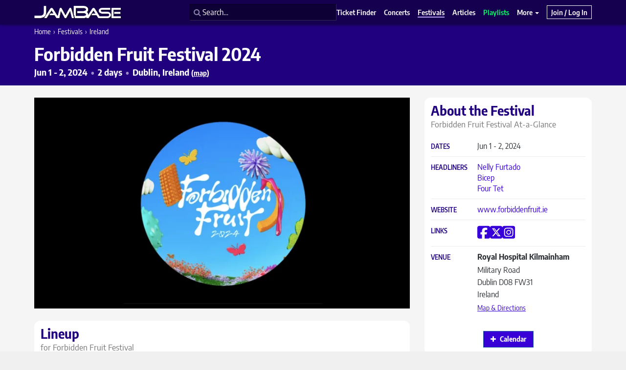

--- FILE ---
content_type: application/javascript; charset=utf-8
request_url: https://www.jambase.com/wp-content/cache/autoptimize/js/autoptimize_single_254ebf42cd5a95b74d5c93186bdb5bdf.js?ver=1763747580
body_size: 3070
content:
!function($){window.jb_setup_add_content=function(){if(!jb_algolia_client){setTimeout(function(){jb_setup_add_content();},100);return;}
const addBandPlugin=function(searchClient){return{getSources({query}){if(!query){console.log('no query');return[];}
return[{sourceId:'bands',getItems({query}){console.log(query);return getAlgoliaResults({searchClient,queries:[{indexName:jb_algolia_indexes.bands_index_slug,query,params:{hitsPerPage:10,analyticsTags:['frontend','add_content','add_band']}},],});},templates:{noResults({createElement}){return createElement('div',{dangerouslySetInnerHTML:{__html:`No bands match that name.`}});},footer({createElement}){return createElement('div',{dangerouslySetInnerHTML:{__html:`<button type="button" class="btn btn-primary add-this-band-confirm">Add This Band</button>`}});},item({item,createElement}){var raw_title=item._highlightResult.post_title.value;raw_title=raw_title.replace(/__aa-highlight__/g,'<strong>');raw_title=raw_title.replace(/__\/aa-highlight__/g,'</strong>');var composed_html=`<span class="ap-name">${raw_title}</span>`;composed_html+=` <a href="${item.permalink}" target="blank">View</a>`;composed_html+=`<a href="/edit/suggest-band-changes?bid=${item.ID}" target="blank">Suggest Edit</a>`;return createElement('div',{dangerouslySetInnerHTML:{__html:composed_html}});},}}]}}}
var add_band_autocomplete;var band_autocomplete_container='form.add-band .gfield.band-name';var band_autocomplete_gf_input='form.add-band .gfield.band-name .ginput_container input';if($('form.add-band .gfield.band-name').length){add_band_autocomplete=autocomplete({container:band_autocomplete_container,panelContainer:band_autocomplete_container,id:'add-band',placeholder:'',debug:jb_site_search_settings.debug,detachedMediaQuery:'none',plugins:[addBandPlugin(jb_algolia_client),],});$(band_autocomplete_container).find('.aa-Form').css('overflow','hidden').css('height',0);$(band_autocomplete_gf_input).attr('autocomplete','dont-autocomplete');$(band_autocomplete_gf_input).on("change keyup paste",function(e){var curval=$(this).val();add_band_autocomplete.setQuery(curval);$(band_autocomplete_container).find('.aa-Autocomplete input').focus();$(this).focus();});}
$(document).on('click','.add-this-band-confirm',function(e){add_band_autocomplete.setIsOpen(false);$('.gfield.band_content textarea').focus();});$('form.add-band').on('submit',function(e){$('#modal-add-content-saving').modal('show');});const addShowBandsPlugin=function(searchClient){return{getSources({query}){if(!query){console.log('no query');return[];}
return[{sourceId:'bands',getItems({query}){console.log(query);return getAlgoliaResults({searchClient,queries:[{indexName:jb_algolia_indexes.bands_index_slug,query,params:{hitsPerPage:10,analyticsTags:['frontend','add_content','add_show']}},],});},templates:{noResults({createElement}){return createElement('div',{dangerouslySetInnerHTML:{__html:`No bands match that name.`}});},header({createElement}){return createElement('div',{dangerouslySetInnerHTML:{__html:`<span style="text-transform:none;">Click the band name to select it.</span>`}});},item({item,createElement}){var raw_title=item._highlightResult.post_title.value;raw_title=raw_title.replace(/__aa-highlight__/g,'<strong>');raw_title=raw_title.replace(/__\/aa-highlight__/g,'</strong>');var composed_html=`<a class="add-band-to-show"  data-bandid="${item.ID}" data-bandname="${item.post_title}">${raw_title}</a>`;return createElement('div',{dangerouslySetInnerHTML:{__html:composed_html}});},}}]}}}
$(document).on('click','.add-band-to-show',function(e){console.log('~~~~~~~~ ADD BAND TO SHOW');var band_id=$(this).attr('data-bandid');var band_name=$(this).attr('data-bandname');var $field_group=$(this).closest('.gfield_list_group');var autocomplete_id=$field_group.attr('id');console.log(autocomplete_id);autocomplete_var=show_add_band_autocompletes[autocomplete_id];console.log('autocomplete_var');console.log(autocomplete_var);autocomplete_var.setIsOpen(false);var $band_input=$field_group.children('td:nth-child(1)').children('input');$band_input.attr('data-bandid',band_id).attr('disabled','disabled').val(band_name);var $band_id_input=$field_group.children('td:nth-child(2)').children('input');$band_id_input.attr('value',band_id);$band_id_input.val(band_id);var $band_change_button=$field_group.children('td:nth-child(3)').find('.change-band-button');$band_change_button.fadeIn(300);$('#add-band-button').slideDown(300);autocomplete_var.destroy();});$(document).on('click','.add_list_item',function(e){$(this).removeAttr('target');jb_add_show_enable_empty_band_typeaheads();$(this).closest('tr').next('tr').children('td:nth-child(1)').children('input').focus();});$(document).on('click','.delete_list_item',function(e){$(this).removeAttr('target');});$(document).on('focus','.gfield.band-name.gfield_error input',function(e){jb_add_show_clear_band_errors();});function jb_add_show_clear_band_errors(){$('.gfield.band-name').removeClass('gfield_error').find('.validation_message').slideUp(300);}
var show_add_band_autocompletes;window.jb_add_show_enable_empty_band_typeaheads=function(){var show_add_band_button=false;var band_name_nth=0;console.log('@@@@@@@ jb_add_show_enable_empty_band_typeaheads');console.log('show_add_band_autocompletes');console.log(show_add_band_autocompletes);for(var key in show_add_band_autocompletes){console.log('DESTROY AUTOCOMPLETE '+key);show_add_band_autocompletes[key].destroy();}
show_add_band_autocompletes=[];$('.gfield.band-name').find('.aa-Autocomplete').remove();$('.band-name tr.gfield_list_group').each(function(){$input_field_wrapper=$(this);band_name_nth++;var autocomplete_id='show_add_band_autocomplete_'+band_name_nth;$(this).attr('id',autocomplete_id);$input_field=$(this).children('td:nth-child(1)').find('input');$input_field.off();$input_field.attr('autocomplete','dont-autocomplete');$id_field=$(this).children('td:nth-child(2)').find('input');if(''==$input_field.val()||''==$id_field.val()){console.log('~~~ CREATING ADD BAND TO SHOW AUTOCOMPLETE ~~~');console.log('$input_field');console.log($input_field);console.log($input_field.val());console.log('$id_field');console.log($id_field);console.log($id_field.val());$input_field.removeAttr('disabled');var show_add_band_autocomplete_container='#'+autocomplete_id+' td:first-of-type';console.log('show_add_band_autocomplete_container');console.log(show_add_band_autocomplete_container);show_add_band_autocompletes[autocomplete_id]=autocomplete({container:show_add_band_autocomplete_container,panelContainer:show_add_band_autocomplete_container,id:'add-band-'+autocomplete_id,placeholder:'',debug:false,detachedMediaQuery:'none',plugins:[addShowBandsPlugin(jb_algolia_client),],});$(show_add_band_autocomplete_container).find('.aa-Form').css('overflow','hidden').css('height',0);$input_field.on("change keyup paste",function(e){var curval=$(this).val();var $input_field_wrapper=$(this).closest('.band-name tr.gfield_list_group');var input_autocomplete_id=$input_field_wrapper.attr('id');show_add_band_autocompletes[input_autocomplete_id].setQuery(curval);$(show_add_band_autocomplete_container).find('.aa-Autocomplete input').focus();$(this).focus();});}else{console.log('DISABLED BAND INPUT');console.log($(this));$(this).attr('disabled','disabled');show_add_band_button=true;};console.log('show_add_band_autocompletes');console.log(show_add_band_autocompletes);});if(show_add_band_button){$('#add-band-button').slideDown(100);}};$(document).on('click','#add-band-button',function(e){var $add_item_btn=$('.band-name .ui-sortable tr').last().find('.add_list_item');$add_item_btn.click();});if($('form.add-show-or-fest_wrapper').length){jb_add_show_enable_empty_band_typeaheads();};const addShowVenuePlugin=function(searchClient){return{getSources({query}){if(!query){console.log('no query');return[];}
return[{sourceId:'venue',getItems({query}){console.log(query);return getAlgoliaResults({searchClient,queries:[{indexName:jb_algolia_indexes.venues_index_slug,query,params:{hitsPerPage:10,analyticsTags:['frontend','add_content','add_show_or_fest']}},],});},templates:{noResults({createElement}){return createElement('div',{dangerouslySetInnerHTML:{__html:`No venues match that name.`}});},header({createElement}){return createElement('div',{dangerouslySetInnerHTML:{__html:`<span style="text-transform:none;">Click the venue name to select it.</span>`}});},item({item,createElement}){console.log('~~~ VENUE ~~~');console.log(item);var raw_title=item._highlightResult.post_title.value;raw_title=raw_title.replace(/__aa-highlight__/g,'<strong>');raw_title=raw_title.replace(/__\/aa-highlight__/g,'</strong>');var composed_html=`<a class="add-venue-to-show-or-fest"  data-venueid="${item.ID}" data-venuename="${item.post_title}"  data-venueaddr="${item.address_simple}">${raw_title} <small class="text-muted">${item.address_simple}</small></a>`;return createElement('div',{dangerouslySetInnerHTML:{__html:composed_html}});},}}]}}}
var show_add_venue_autocomplete_container='form.add-show-or-fest .gfield.venue-name';var show_add_venue_autocomplete_gf_input='form.add-show-or-fest .gfield.venue-name .ginput_container input';var $venue_name_input=$('form.add-show-or-fest .gfield.venue-name input');var $venue_id_input=$('form.add-show-or-fest .gfield.venue-id input');var show_add_venue_autocomplete;if($('form.add-show-or-fest .gfield.venue-name').length){show_add_venue_autocomplete=autocomplete({container:show_add_venue_autocomplete_container,panelContainer:show_add_venue_autocomplete_container,id:'add-venue',placeholder:'',debug:jb_site_search_settings.debug,detachedMediaQuery:'none',plugins:[addShowVenuePlugin(jb_algolia_client),],});$(show_add_venue_autocomplete_container).find('.aa-Form').css('overflow','hidden').css('height',0);$(show_add_venue_autocomplete_gf_input).attr('autocomplete','dont-autocomplete');$(show_add_venue_autocomplete_gf_input).on("change keyup paste",function(e){var curval=$(this).val();show_add_venue_autocomplete.setQuery(curval);$(show_add_venue_autocomplete_container).find('.aa-Autocomplete input').focus();$(this).focus();});if(''!=$venue_name_input.val()){show_add_venue_autocomplete.setIsOpen(true);}
$venue_name_input.on('blur',function(){show_add_venue_autocomplete.setIsOpen(false);});}
$(document).on('click','.add-venue-to-show-or-fest',function(e){show_add_venue_autocomplete.setIsOpen(false);console.log($(this));console.log($(this).closest('.ap-dropdown-menu'));var venue_name=$(this).attr('data-venuename');$venue_name_input.val(venue_name);var venue_id=$(this).attr('data-venueid');$venue_id_input.attr('value',venue_id);$venue_name_input.attr('disabled','disabled');var $change_venue_button=$(this).closest('.gfield').find('#change-venue-button');$change_venue_button.fadeIn(300);});$(document).on('click','#change-venue-button',function(e){$(this).fadeOut(200,function(){show_add_venue_autocomplete.setQuery('');$venue_id_input.attr('value','');$venue_name_input.val('').removeAttr('disabled');$venue_name_input.get(0).focus();});});$(document).on('focus','.gfield.venue-name.gfield_error input',function(e){jb_add_show_clear_venue_errors();});function jb_add_show_clear_venue_errors(){$('.gfield.venue-name').removeClass('gfield_error').find('.validation_message').slideUp(300);}
if(''!=$venue_name_input.val()&&''!=$venue_id_input.val()){$venue_name_input.attr('disabled','disabled');$('#change-venue-button').fadeIn(300);}
if(typeof $('form.add-show-or-fest .datepicker').datepicker!=="undefined"){$('form.add-show-or-fest .datepicker').datepicker();}
$('form.add-show-or-fest .datepicker').on('changeDate',function(e){$target=$(e.target);var date=e.format('m/d/yy');var date_formatted=e.format('M d, yyyy');$dropdown=$target.closest('.dropdown');$dropdown.removeClass('open');$select_date=$dropdown.siblings('.select-date');$select_date.find('select').val(date);$input=$target.closest('li').find('input');$input.attr('value',date);});$(document).on('focus','.gfield.show-date-yyyymmdd.gfield_error input',function(e){jb_add_show_clear_date_errors();});$(document).on('click','#dropdown-toggle-show-date',function(e){jb_add_show_clear_date_errors();});function jb_add_show_clear_date_errors(){$('.gfield.show-date-yyyymmdd').removeClass('gfield_error').find('.validation_message').slideUp(300);}
$('form.add-show').on('submit',function(e){$(".ui-sortable input").each(function(){$(this).removeAttr('disabled');});$venue_name_input.removeAttr('disabled');$('.gfield.show-date-yyyymmdd input').removeAttr('disabled');$('#modal-add-content-saving').modal('show');});$('form.add-video').on('submit',function(e){$(".ui-sortable input").each(function(){$(this).removeAttr('disabled');});$('.gfield.performance-date-yyyymmdd input').removeAttr('disabled');$('#modal-add-content-saving').modal('show');});$('form.add-livestream').on('submit',function(e){$('.gfield.show-date-yyyymmdd input').removeAttr('disabled');$('#modal-add-content-saving').modal('show');});const addVenuePlugin=function(searchClient){return{getSources({query}){if(!query){console.log('no query');return[];}
return[{sourceId:'venue',getItems({query}){console.log(query);return getAlgoliaResults({searchClient,queries:[{indexName:jb_algolia_indexes.venues_index_slug,query,params:{hitsPerPage:10,analyticsTags:['frontend','add_content','add_venue']}},],});},templates:{noResults({createElement}){return createElement('div',{dangerouslySetInnerHTML:{__html:`No venues match that name.`}});},footer({createElement}){return createElement('div',{dangerouslySetInnerHTML:{__html:`<button type="button" class="btn btn-primary add-this-venue-confirm">Add This Venue</button>`}});},item({item,createElement}){console.log('~~~ VENUE ~~~');console.log(item);var raw_title=item._highlightResult.post_title.value;raw_title=raw_title.replace(/__aa-highlight__/g,'<strong>');raw_title=raw_title.replace(/__\/aa-highlight__/g,'</strong>');var composed_html=`<span class="ap-name">${raw_title} &nbsp;<small class="text-muted">${item.address_simple}</small></span>`;composed_html+=` <a href="${item.permalink}" target="blank">View</a>`;composed_html+=` <a href="/edit/suggest-venue-changes?vid=${item.ID}" target="blank">Suggest Edit</a> `;return createElement('div',{dangerouslySetInnerHTML:{__html:composed_html}});},}}]}}}
var add_venue_autocomplete;var venue_autocomplete_container='form.add-venue .gfield.venue-name';var venue_autocomplete_gf_input='form.add-venue .gfield.venue-name .ginput_container input';if($('form.add-venue .gfield.venue-name').length){add_venue_autocomplete=autocomplete({container:venue_autocomplete_container,panelContainer:venue_autocomplete_container,id:'add-venue',placeholder:'',debug:jb_site_search_settings.debug,detachedMediaQuery:'none',plugins:[addVenuePlugin(jb_algolia_client),],});$(venue_autocomplete_container).find('.aa-Form').css('overflow','hidden').css('height',0);$(venue_autocomplete_gf_input).attr('autocomplete','dont-autocomplete');$(venue_autocomplete_gf_input).on("change keyup paste",function(e){var curval=$(this).val();add_venue_autocomplete.setQuery(curval);$(venue_autocomplete_container).find('.aa-Autocomplete input').focus();$(this).focus();});}
var $add_venue_venue_name_input=$('form.add-venue .gfield.venue-name input');$(document).on('click','.add-this-venue-confirm',function(e){add_venue_autocomplete.setIsOpen(false);$(this).closest('li').next('li').find('input').focus();});$('form.add-venue').on('submit',function(e){$add_venue_venue_name_input.removeAttr('disabled');$('#modal-add-content-saving').modal('show');});const addFestivalPlugin=function(searchClient){return{getSources({query}){if(!query){console.log('no query');return[];}
return[{sourceId:'festival',getItems({query}){console.log(query);return getAlgoliaResults({searchClient,queries:[{indexName:jb_algolia_indexes.festivals_index_slug,query,params:{hitsPerPage:10,analyticsTags:['frontend','add_content','add_festival']}},],});},templates:{noResults({createElement}){return createElement('div',{dangerouslySetInnerHTML:{__html:`No festivals match that name.`}});},footer({createElement}){return createElement('div',{dangerouslySetInnerHTML:{__html:`<button type="button" class="btn btn-primary add-this-festival-confirm">Add This Festival</button>`}});},item({item,createElement}){console.log('~~~ FESTIVAL ~~~');console.log(item);var raw_title=item._highlightResult.post_title.value;raw_title=raw_title.replace(/__aa-highlight__/g,'<strong>');raw_title=raw_title.replace(/__\/aa-highlight__/g,'</strong>');var composed_html=`<span class="ap-name">${raw_title}</span>`;composed_html+=` <a href="${item.permalink}" target="blank">View</a>`;composed_html+=` <a href="/contact/general?subject=Suggest%20Edit for ${item.post_title}%20${item.ID}" target="blank">Suggest Edit</a>`;return createElement('div',{dangerouslySetInnerHTML:{__html:composed_html}});},}}]}}}
var add_festival_autocomplete;var festival_autocomplete_container='form.add-festival .gfield.festival-name';var festival_autocomplete_gf_input='form.add-festival .gfield.festival-name .ginput_container input';if($('form.add-festival .gfield.festival-name').length){add_festival_autocomplete=autocomplete({container:festival_autocomplete_container,panelContainer:festival_autocomplete_container,id:'add-festival',placeholder:'',debug:jb_site_search_settings.debug,detachedMediaQuery:'none',plugins:[addFestivalPlugin(jb_algolia_client),],});$(festival_autocomplete_container).find('.aa-Form').css('overflow','hidden').css('height',0);$(festival_autocomplete_gf_input).attr('autocomplete','dont-autocomplete');$(festival_autocomplete_gf_input).on("change keyup paste",function(e){var curval=$(this).val();add_festival_autocomplete.setQuery(curval);$(festival_autocomplete_container).find('.aa-Autocomplete input').focus();$(this).focus();});}
var $add_festival_festival_name_input=$('form.add-festival .gfield.festival-name input');$(document).on('click','.add-this-festival-confirm',function(e){add_festival_autocomplete.setIsOpen(false);$(this).closest('li').next('li').find('input').focus();});$('form.add-festival').on('submit',function(e){$festival_name_input.removeAttr('disabled');$venue_name_input.removeAttr('disabled');$(".ui-sortable input").each(function(){$(this).removeAttr('disabled');});$('.gfield.start-date-yyyymmdd input').removeAttr('disabled');$('.gfield.end-date-yyyymmdd input').removeAttr('disabled');$('#modal-add-content-saving').modal('show');});$fest_start_input=$('.gfield.start-date-yyyymmdd input');$fest_start_input.on('change',function(){check_fest_date_span();});$fest_end_input=$('.gfield.end-date-yyyymmdd input');$fest_end_input.on('change',function(){check_fest_date_span();});$('form.add-festival .datepicker').on('changeDate',function(e){check_fest_date_span();});function check_fest_date_span(){var start=$fest_start_input.val();var end=$fest_end_input.val();if(!start||!end)return;if(end<start){var message='<div class="gfield_description validation_message">The end date must be on or after the start date.</div>';$fest_end_input.closest('li').addClass('gfield_error').append(message);return;}
$fest_end_input.closest('li').removeClass('gfield_error').find('.validation_message').hide();start=new Date(start.split('/')[2],start.split('/')[0]-1,start.split('/')[1]);end=new Date(end.split('/')[2],end.split('/')[0]-1,end.split('/')[1]);var timeDiff=Math.abs(end.getTime()-start.getTime());var diffDays=Math.ceil(timeDiff/(1000*3600*24));fest_duration=diffDays+1;}};$(function(){jb_setup_add_content();});}(window.jQuery);

--- FILE ---
content_type: application/javascript; charset=utf-8
request_url: https://www.jambase.com/wp-content/themes/jambase-bs/js/jquery.konami.min.js?ver=1.0.0
body_size: -117
content:
/*
 * Konami Code For jQuery Plugin
 * 1.3.0, 7 March 2014
 *
 * Using the Konami code, easily configure and Easter Egg for your page or any element on the page.
 *
 * Copyright 2011 - 2014 Tom McFarlin, http://tommcfarlin.com
 * Released under the MIT License
 */
!function(e){"use strict";e.fn.konami=function(t){var n,i;return n=e.extend({},e.fn.konami.defaults,t),i=[],n.eventProperties=e.extend({},t,n.eventProperties),this.keyup(function(e){var t=e.keyCode||e.which;n.code.length>i.push(t)||(n.code.length<i.length&&i.shift(),""+n.code==""+i&&n.cheat(e,n))}),this},e.fn.konami.defaults={code:[38,38,40,40,37,39,37,39,66,65],eventName:"konami",eventProperties:null,cheat:function(t,n){e(t.target).trigger(n.eventName,[n.eventProperties])}}}(jQuery);

--- FILE ---
content_type: application/javascript; charset=utf-8
request_url: https://www.jambase.com/wp-content/cache/autoptimize/js/autoptimize_single_43e9c808ec78c90008041bb12df14e33.js?ver=1763747580
body_size: 2838
content:
const{autocomplete,getAlgoliaResults}=window['@algolia/autocomplete-js'];const upcomingEventsPlugin=function(searchClient){return{getSources({query}){if(!query){return[];}
return[{sourceId:"upcoming_events",getItems({query}){var current_date=new Date().yyyymmdd();return getAlgoliaResults({searchClient,queries:[{indexName:jb_algolia_indexes.events_index_slug,query,params:{hitsPerPage:5,analytics:true,analyticsTags:['frontend','new_site_search'],clickAnalytics:true,aroundLatLngViaIP:true,aroundRadius:'all',aroundPrecision:80467,numericFilters:'event_end_date >= '+current_date}},],})},templates:{header({createElement}){return createElement('div',{dangerouslySetInnerHTML:{__html:`Top Concert Results`}});},item({item,createElement}){var event_date_yyyymmdd=item.event_date;var year=event_date_yyyymmdd.toString().substring(0,4);var month=event_date_yyyymmdd.toString().substring(4,6);var day=event_date_yyyymmdd.toString().substring(6,8);var event_date=new Date(year,month-1,day).toLocaleString("en-us",{month:'short',day:'numeric'});var event_end_date=null;if('festival'==item.post_type){var event_end_date_yyyymmdd=item.event_end_date;var year=event_end_date_yyyymmdd.toString().substring(0,4);var month=event_end_date_yyyymmdd.toString().substring(4,6);var day=event_end_date_yyyymmdd.toString().substring(6,8);event_end_date=new Date(year,month-1,day).toLocaleString("en-us",{month:'short',day:'numeric'});}
var headliner=item.bands[0];var bands_list='';if(item._highlightResult.bands){var num_bands=item._highlightResult.bands.length;var matching_bands=[];var i;for(i=0;i<num_bands;i++){var band=item._highlightResult.bands[i];if('show'==item.post_type){if('none'===band.matchLevel){continue;}}else{if('none'===band.matchLevel){continue;}}
matching_bands.push(item.bands[i]);}
if(matching_bands.length>4){return;}
bands_list=(matching_bands.length>0)?matching_bands.join(', '):'';}else{}
var event_title='';var venue_name_or_fest_name='';if('show'==item.post_type){event_title=(bands_list!='')?bands_list:headliner;venue_name_or_fest_name=item.venue_name;}else{if(bands_list==''){event_title=item.title;venue_name_or_fest_name='';}else{event_title=bands_list;venue_name_or_fest_name=item.title;}}
let ga_event_label=event_title+' – '+venue_name_or_fest_name+' – '+event_date;var composed_html=`<a data-eventlabel="[SHOW] ${ga_event_label}" href="${window.location.origin}${item.permalink}" class="site-search-concert-link suggestion suggestion-flex">`;composed_html+=`<div class="col-date">`;composed_html+=`<small class="sans-serif text-muted text-uppercase">`;composed_html+=event_date;if(event_end_date){composed_html+=`<br /> <span class="text-lowercase">to</span> <br />${event_end_date}`;}
composed_html+=`</small>`;composed_html+=`</div>`;composed_html+=`<div class="suggestion-info">`;composed_html+=`<p class="post-title-wrap">${event_title}</p>`;composed_html+=`<ul class="list-unstyled post-meta sans-serif ">`;composed_html+=`<li class="venue-name matching-bands" style="font-weight:700;">`;composed_html+=venue_name_or_fest_name;composed_html+=`</li>`;if(item.locality){composed_html+=`<li class="venue-address-simple">`;composed_html+=`<i class="fa fa-map-marker"></i> `;composed_html+=item.locality+', ';let location='';if(item.region_name&&'CA'==item.country||'AU'==item.country||'US'==item.country){location=item.region_name;if('US'!=item.country){location+=`, ${item.country_name}`;}}else{location=item.country_name;}
composed_html+=` <small class="text-muted">${location}</small>`;composed_html+=`</li>`;}
composed_html+=`</ul>`;composed_html+=`</div>`;composed_html+=`</a>`;return createElement('div',{dangerouslySetInnerHTML:{__html:composed_html}});},}}]}}}
const bandsPlugin=function(searchClient){return{getSources({query}){if(!query){return[];}
return[{sourceId:'bands',getItems({query}){return getAlgoliaResults({searchClient,queries:[{indexName:jb_algolia_indexes.bands_index_slug,query,params:{hitsPerPage:5,analytics:true,analyticsTags:['frontend','new_site_search'],getRankingInfo:true,clickAnalytics:true,}},],})},templates:{header({createElement}){return createElement('div',{dangerouslySetInnerHTML:{__html:`Bands`}});},item({item,createElement}){let ga_event_label=`${item.post_title}`;var composed_html=`<a data-eventlabel="[BAND] ${ga_event_label}" href="${window.location.origin}${item.permalink}" class="site-search-band-link  suggestion suggestion-flex">`;if(item.featured_image_xs!==''){composed_html+=`<img src="${item.featured_image_xs}" />`;}
composed_html+=`<div class="band-info suggestion-info">`;composed_html+=`<p class="post-title-wrap">`;composed_html+=`${item.post_title}`;composed_html+=`</p>`;composed_html+=`</div>`;composed_html+=`</a>`;return createElement('div',{dangerouslySetInnerHTML:{__html:composed_html}});},}}]}}}
const venuesPlugin=function(searchClient){return{getSources({query}){if(!query){return[];}
return[{sourceId:"venues",getItems({query}){return getAlgoliaResults({searchClient,queries:[{indexName:jb_algolia_indexes.venues_index_slug,query,params:{hitsPerPage:5,analytics:true,analyticsTags:['frontend','new_site_search'],clickAnalytics:true,numericFilters:'upcoming_shows_count >= 1',aroundLatLngViaIP:true,aroundRadius:'all',aroundPrecision:80467,}},],})},templates:{header({createElement}){return createElement('div',{dangerouslySetInnerHTML:{__html:`Venues`}});},item({item,createElement}){let ga_event_label=item.post_title+' – ';if(item.locality){ga_event_label+=item.locality+', ';}
let location='';if(item.region_text&&'CA'==item.country||'AU'==item.country||'US'==item.country){location+=item.region_text;if('US'!=item.country){location+=', '+item.country_text;}}else{location+=item.country_text;}
ga_event_label+=location;var composed_html=`<a data-eventlabel="[VENUE] ${ga_event_label}" href="${window.location.origin}${item.permalink}" class="site-search-venue-link suggestion">`;composed_html+=`<p class="post-title-wrap">${item.post_title}</p>`;composed_html+=`<ul class="list-unstyled post-meta sans-serif ">`;if(item.locality){composed_html+=`<li class="venue-address-simple">`;composed_html+=`<i class="fa fa-map-marker"></i> `;composed_html+=item.locality+`, `;if(location!=''){composed_html+=` <small class="text-muted">${location}</small>`;}
composed_html+=`</li>`;}
composed_html+=`</ul>`;composed_html+=`</a>`;return createElement('div',{dangerouslySetInnerHTML:{__html:composed_html}});},}}]}}}
const citiesPlugin=function(searchClient){return{getSources({query}){if(!query){return[];}
return[{sourceId:"cities",getItems({query}){return getAlgoliaResults({searchClient,queries:[{indexName:'cities',query,params:{hitsPerPage:5,analytics:true,analyticsTags:['frontend','new_site_search'],clickAnalytics:true,aroundLatLngViaIP:true,aroundRadius:'all',aroundPrecision:80467,}},],})},templates:{header({createElement}){return createElement('div',{dangerouslySetInnerHTML:{__html:`Find Concerts Near`}});},item({item,createElement}){let location='';if(item.region_name&&'CA'==item.country||'AU'==item.country||'US'==item.country){location=item.region_name;if('US'!=item.country){location+=', '+item.country_name;}}else{location=item.country_name;}
let ga_event_label=item.name+', '+location;destination_url=window.location.origin+'/concerts/finder?';let location_parts=[item.name??'',item.region_name??'',item.country??''];location_parts=location_parts.filter(part=>part&&part.trim());let location_result=location_parts.join(', ');destination_url+='location='+location_result;destination_url+='&lat='+item._geoloc.lat;destination_url+='&lng='+item._geoloc.lng;var composed_html=`<a data-eventlabel="[CITY] ${ga_event_label}" href="${destination_url}" class="site-search-city-link suggestion">`;composed_html+=`<p class="post-title-wrap">`;composed_html+=item.name;composed_html+=` <small class="text-muted">${location}</small>`;composed_html+=`</p>`;composed_html+=`</a>`;return createElement('div',{dangerouslySetInnerHTML:{__html:composed_html}});},}}]}}}
const festivalsPlugin=function(searchClient){return{getSources({query}){if(!query){return[];}
return[{sourceId:"festivals",getItems({query}){var current_date=new Date().yyyymmdd();return getAlgoliaResults({searchClient,queries:[{indexName:jb_algolia_indexes.festivals_index_slug,query,params:{hitsPerPage:2,analytics:true,analyticsTags:['frontend','new_site_search'],clickAnalytics:true,numericFilters:'festival-end-date-yyyymmdd >= '+current_date,restrictSearchableAttributes:['post_title',]}},],})},templates:{header({createElement}){return createElement('div',{dangerouslySetInnerHTML:{__html:`Festivals`}});},item({item,createElement}){var date_string=window.get_friendly_date_range(item['festival-start-date-yyyymmdd'],item['festival-end-date-yyyymmdd']);let ga_event_label=item.post_title;var composed_html=`<a data-eventlabel="[FESTIVAL] ${ga_event_label}" href="${window.location.origin}${item.permalink}" class="site-search-festival-link suggestion suggestion-flex">`;if(item.featured_image!==''){var image_path=item.featured_image;image_path=image_path.replace('125x125','320x180');composed_html+=`<img src="${image_path}" />`;}
composed_html+=`<div class="festival-info suggestion-info">`;composed_html+=`<p class="post-title-wrap">${item.post_title}</p>`;composed_html+=`<ul class="list-unstyled post-meta sans-serif ">`;composed_html+=`<li class="festival-dates">${date_string}</li>`;composed_html+=`</ul>`;composed_html+=`</div>`;composed_html+=`</a>`;return createElement('div',{dangerouslySetInnerHTML:{__html:composed_html}});},}}]}}}
const articlesPlugin=function(searchClient){return{getSources({query}){if(!query){return[];}
return[{sourceId:"articles",getItems({query}){var current_date=new Date().yyyymmdd();return getAlgoliaResults({searchClient,queries:[{indexName:jb_algolia_indexes.articles_index_slug,query,params:{hitsPerPage:3,analytics:true,analyticsTags:['frontend','new_site_search'],clickAnalytics:true,}},],})},templates:{header({createElement}){return createElement('div',{dangerouslySetInnerHTML:{__html:`Articles`}});},item({item,createElement}){var image_path=item.featured_image;image_path=image_path.replace('125x125','320x180');var post_date_formatted=item.post_date_formatted;let ga_event_label=item.post_title;var composed_html=`<a data-eventlabel="[ARTICLE] ${ga_event_label}" href="${window.location.origin}${item.permalink}" class="site-search-article-link suggestion suggestion-flex">`;if(item.featured_image!==''){composed_html+=`<img src="${image_path}" />`;}
composed_html+=`<div class="article-info suggestion-info">`;composed_html+=`<p class="post-title-wrap">${item.post_title}</p>`;composed_html+=`<ul class="list-unstyled post-meta sans-serif ">`;composed_html+=`<li class="post-date">${post_date_formatted}</li>`;composed_html+=`</ul>`;composed_html+=`</div>`;composed_html+=`</a>`;return createElement('div',{dangerouslySetInnerHTML:{__html:composed_html}});},}}]}}}
let jb_algolia_plugins=[citiesPlugin(jb_algolia_client),upcomingEventsPlugin(jb_algolia_client),bandsPlugin(jb_algolia_client),venuesPlugin(jb_algolia_client),festivalsPlugin(jb_algolia_client),articlesPlugin(jb_algolia_client),];if('undefined'!=typeof site_search_promo){const siteSearchPromoPlugin=function(searchClient){return{getSources({query}){if(!query){return[];}
return[{sourceId:"siteSearchPromoPlugin",getItems({query}){return siteSearchPromo;},getItemUrl({item}){return item.url;},templates:{header({item,createElement}){return createElement('div',{dangerouslySetInnerHTML:{__html:siteSearchPromoHeader}});},item({item,createElement}){let ga_event_label=item.post_title;var composed_html=`<a data-eventlabel="[PROMO] ${ga_event_label}" href="`+site_search_promo_url+`" class="site-search-promo-link suggestion suggestion-flex">`;composed_html+=`<div class="article-info suggestion-info">`;composed_html+=`<p class="post-title-wrap">${item.label}</p>`;composed_html+=`</div>`;composed_html+=`</a>`;return createElement('div',{dangerouslySetInnerHTML:{__html:composed_html}});},}}]}}}
jb_algolia_plugins.unshift(siteSearchPromoPlugin(jb_algolia_client));}
function enrich_data_for_click_analytics(answer){const offset=answer.hitsPerPage*answer.page;const suggestions=answer.hits;const newSuggestions=suggestions.map((item,index)=>({...item,_queryID:answer.queryID,_hitPosition:offset+index+1,}));return newSuggestions;}
window.get_friendly_date_range=function(start_date,end_date){var start_date_obj=get_date_obj(start_date);var start_date_friendly=start_date_obj.friendly();var date_string=start_date_friendly;if(start_date!=end_date){var end_date_obj=get_date_obj(end_date);var end_date_friendly=end_date_obj.friendly();date_string+=' - '+end_date_friendly;}
return date_string;}
window.get_date_obj=function(the_date){var date_string=String(the_date);var year=date_string.substring(0,4);var month=date_string.substring(4,6);var day=date_string.substring(6,8);var date_obj=new Date(year,month-1,day);return date_obj;}
Date.prototype.friendly=function(){var monthNames=["Jan","Feb","Mar","Apr","May","Jun","Jul","Aug","Sep","Oct","Nov","Dec"];var day=this.getDate();var monthIndex=this.getMonth();var year=this.getFullYear();return monthNames[monthIndex]+'&nbsp;'+day+',&nbsp;'+year;};(function($){class jbSiteSearchJs{constructor(){this.$site_search_input=null;this.$site_search_div=null;}
init(){this.$site_search_div=$('#jboss-wrap');this.setupAutocomplete();const searchInterval=setInterval(()=>{this.$site_search_input=this.$site_search_div.find('#jboss-input');if(this.$site_search_input.length>0){clearInterval(searchInterval);this.bindEvents();}},100);}
handle_submit(){let search_query=this.$site_search_input.val();if('undefined'===typeof search_query||''===search_query)return;window.location.replace("/search?q="+search_query);}
setupAutocomplete(){autocomplete({container:'#jboss-wrap',panelContainer:'#jboss-wrap',id:'jboss',placeholder:'Search locations, bands, etc...',debug:jb_site_search_settings.debug,onSubmit:this.handle_submit.bind(this),openOnFocus:true,detachedMediaQuery:'none',plugins:jb_algolia_plugins,});}
bindEvents(){this.$site_search_input.keyup((event)=>{if(event.keyCode===13){this.handle_submit();}});this.$site_search_div.on('click','.aa-Panel a',(e)=>{let eventlabel=$(e.currentTarget).attr('data-eventlabel');let ga_event_args={hitType:'event',eventCategory:'Navbar v4',eventAction:'Click Search Result',eventLabel:eventlabel,nonInteraction:true};console.log(ga_event_args);try{__gaTracker('send',ga_event_args);}catch(err){}});}}
$(document).ready(function(){let jb_site_search=new jbSiteSearchJs();jb_site_search.init();});})(window.jQuery);